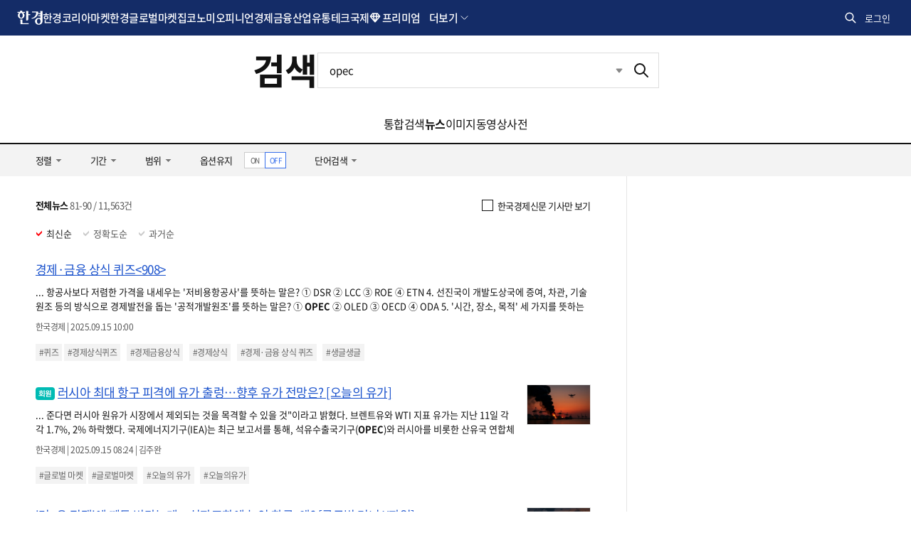

--- FILE ---
content_type: text/html; charset=utf-8
request_url: https://www.google.com/recaptcha/api2/aframe
body_size: 270
content:
<!DOCTYPE HTML><html><head><meta http-equiv="content-type" content="text/html; charset=UTF-8"></head><body><script nonce="OLQ3HyiR8SWKOXgPTFrQBQ">/** Anti-fraud and anti-abuse applications only. See google.com/recaptcha */ try{var clients={'sodar':'https://pagead2.googlesyndication.com/pagead/sodar?'};window.addEventListener("message",function(a){try{if(a.source===window.parent){var b=JSON.parse(a.data);var c=clients[b['id']];if(c){var d=document.createElement('img');d.src=c+b['params']+'&rc='+(localStorage.getItem("rc::a")?sessionStorage.getItem("rc::b"):"");window.document.body.appendChild(d);sessionStorage.setItem("rc::e",parseInt(sessionStorage.getItem("rc::e")||0)+1);localStorage.setItem("rc::h",'1769296671534');}}}catch(b){}});window.parent.postMessage("_grecaptcha_ready", "*");}catch(b){}</script></body></html>

--- FILE ---
content_type: application/javascript; charset=utf-8
request_url: https://fundingchoicesmessages.google.com/f/AGSKWxURRb4Ejrw1CoEJwBxnjvjGZStpTOLeyTRmYC7kkQIRO4I_eIEL5skKbq2dwUqapi5F2NnQ9HYKdZ0pc0wGR731FhM6gPdVZeNl4V-RlYV17y1Yf2e63DkcwJItLUl4BW5SX8xG6mw4oDyaGftutkEInA_n8lwJ5BBFgu9tNKdZc9sqqHhDEmJ1fhdw/__Web_ad./iframe-mgid-_adunit./728x90g./adframe728b.
body_size: -1289
content:
window['a7be4e93-d00c-4bb3-911e-0b8ce1305607'] = true;

--- FILE ---
content_type: application/javascript; charset=utf-8
request_url: https://fundingchoicesmessages.google.com/f/AGSKWxW25_LtohggTMTK5tBbaG2J8EP8S8h1xB1ueJuLCMStUB3vDDU20nO9JQZWc--U6edlIj0ZDdX6PqopA4eG_AZf9D0pRcsVPJ3Gj6TlGBRkHl0Shpara6sk6damHPARz-jIOUJLsA==?fccs=W251bGwsbnVsbCxudWxsLG51bGwsbnVsbCxudWxsLFsxNzY5Mjk2NjcyLDE0ODAwMDAwMF0sbnVsbCxudWxsLG51bGwsW251bGwsWzcsMTAsNl0sbnVsbCxudWxsLG51bGwsbnVsbCxudWxsLG51bGwsbnVsbCxudWxsLG51bGwsMV0sImh0dHBzOi8vc2VhcmNoLmhhbmt5dW5nLmNvbS9zZWFyY2gvbmV3cyIsbnVsbCxbWzgsIms2MVBCam1rNk8wIl0sWzksImVuLVVTIl0sWzE2LCJbMSwxLDFdIl0sWzE5LCIyIl0sWzI0LCIiXSxbMjksImZhbHNlIl1dXQ
body_size: 138
content:
if (typeof __googlefc.fcKernelManager.run === 'function') {"use strict";this.default_ContributorServingResponseClientJs=this.default_ContributorServingResponseClientJs||{};(function(_){var window=this;
try{
var qp=function(a){this.A=_.t(a)};_.u(qp,_.J);var rp=function(a){this.A=_.t(a)};_.u(rp,_.J);rp.prototype.getWhitelistStatus=function(){return _.F(this,2)};var sp=function(a){this.A=_.t(a)};_.u(sp,_.J);var tp=_.ed(sp),up=function(a,b,c){this.B=a;this.j=_.A(b,qp,1);this.l=_.A(b,_.Pk,3);this.F=_.A(b,rp,4);a=this.B.location.hostname;this.D=_.Fg(this.j,2)&&_.O(this.j,2)!==""?_.O(this.j,2):a;a=new _.Qg(_.Qk(this.l));this.C=new _.dh(_.q.document,this.D,a);this.console=null;this.o=new _.mp(this.B,c,a)};
up.prototype.run=function(){if(_.O(this.j,3)){var a=this.C,b=_.O(this.j,3),c=_.fh(a),d=new _.Wg;b=_.hg(d,1,b);c=_.C(c,1,b);_.jh(a,c)}else _.gh(this.C,"FCNEC");_.op(this.o,_.A(this.l,_.De,1),this.l.getDefaultConsentRevocationText(),this.l.getDefaultConsentRevocationCloseText(),this.l.getDefaultConsentRevocationAttestationText(),this.D);_.pp(this.o,_.F(this.F,1),this.F.getWhitelistStatus());var e;a=(e=this.B.googlefc)==null?void 0:e.__executeManualDeployment;a!==void 0&&typeof a==="function"&&_.To(this.o.G,
"manualDeploymentApi")};var vp=function(){};vp.prototype.run=function(a,b,c){var d;return _.v(function(e){d=tp(b);(new up(a,d,c)).run();return e.return({})})};_.Tk(7,new vp);
}catch(e){_._DumpException(e)}
}).call(this,this.default_ContributorServingResponseClientJs);
// Google Inc.

//# sourceURL=/_/mss/boq-content-ads-contributor/_/js/k=boq-content-ads-contributor.ContributorServingResponseClientJs.en_US.k61PBjmk6O0.es5.O/d=1/exm=ad_blocking_detection_executable,kernel_loader,loader_js_executable,web_iab_us_states_signal_executable/ed=1/rs=AJlcJMztj-kAdg6DB63MlSG3pP52LjSptg/m=cookie_refresh_executable
__googlefc.fcKernelManager.run('\x5b\x5b\x5b7,\x22\x5b\x5bnull,\\\x22hankyung.com\\\x22,\\\x22AKsRol8BgnZTQNl5yYvj4blQfPtW6LpMzqvS3sCx3D6WBhmljumcXuDJY88U3FuHj8EgRbHt584f-nt8ssuHiby8T7cXiJLvPfQdy8OaDq01DHQc6tKr1fq5pfiqgKuFt6LmW0RH2AGv0mBRrN9nAYWCvt1Mq1F_Cw\\\\u003d\\\\u003d\\\x22\x5d,null,\x5b\x5bnull,null,null,\\\x22https:\/\/fundingchoicesmessages.google.com\/f\/AGSKWxUCwqBs29wGepm9hK-jkYyxYL-ghO-6NT7pQe25ArE_6lPj216NTYU7mmJENQbZq9D2RpBU1YjR8oIZ3xVhXfHK3WiljotuUgkEOoD9jfXyK_jVfpO16g8E6KaC7m0XopilZKaO0w\\\\u003d\\\\u003d\\\x22\x5d,null,null,\x5bnull,null,null,\\\x22https:\/\/fundingchoicesmessages.google.com\/el\/AGSKWxUiQuB7v785vHXefz_zw_l9I3vzGslr9syrc8fLEWVpWMLNxEQObrR3tBHd66WF9fVPyUTTZMaC2nwzsAYEXDTsul5F6yxFEZ3xyJXKRTQJebtcHjGc-6pXsyKZRnLWWseqpzeFpQ\\\\u003d\\\\u003d\\\x22\x5d,null,\x5bnull,\x5b7,10,6\x5d,null,null,null,null,null,null,null,null,null,1\x5d\x5d,\x5b3,1\x5d\x5d\x22\x5d\x5d,\x5bnull,null,null,\x22https:\/\/fundingchoicesmessages.google.com\/f\/AGSKWxUHo1397yb6P-MYT3m8i0hdpc6GMWL4kv3p2jDZf-d3oqxlveq9pTrLtPoi2ZwLZizqXS_2-MLrJD4_d6hRjSc0LPM4QXeU0wKw4qQ35wRmT5RgDAbS1rdUKv4zwFT_bHTHpIGjmg\\u003d\\u003d\x22\x5d\x5d');}